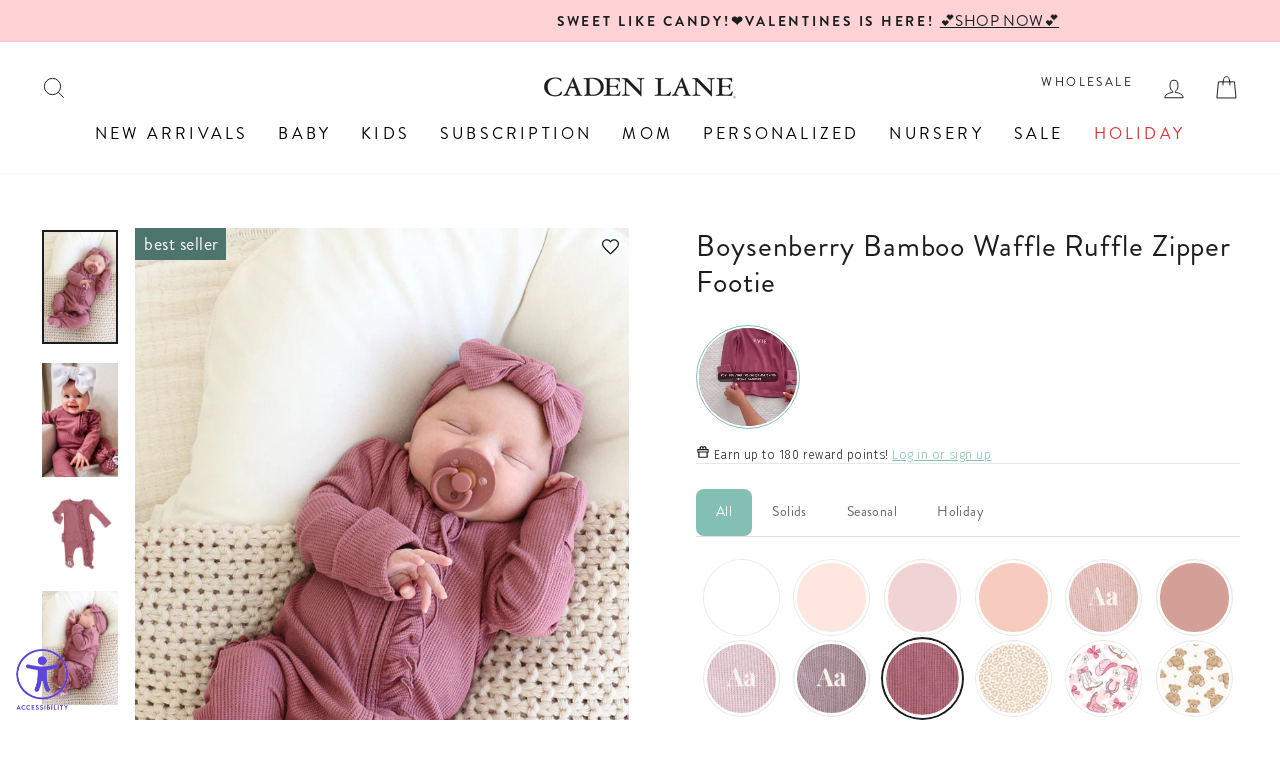

--- FILE ---
content_type: text/javascript; charset=utf-8
request_url: https://cadenlane.com/en-kw/cart/update.js
body_size: 194
content:
{"token":"hWN7wzQEjJVpmesJv4EXefaL?key=51dbf7bbc78cf744b0a205afabd2e141","note":"","attributes":{"igId":"ig_fa156cacfe090863eceb162895bcb9244757","igTestGroups":"02c0b02545b0,7e13b0a18ae9,bec32cd002eb,1f417bfdafca","_barId":"ee5a3647-72f0-44e3-b672-f83e461d0046","_source":"Rebuy","_attribution":"Smart Cart 2.0"},"original_total_price":0,"total_price":0,"total_discount":0,"total_weight":0.0,"item_count":0,"items":[],"requires_shipping":false,"currency":"USD","items_subtotal_price":0,"cart_level_discount_applications":[],"discount_codes":[],"items_changelog":{"added":[]}}

--- FILE ---
content_type: text/javascript; charset=utf-8
request_url: https://cadenlane.com/en-kw/products/boysenberry-waffle-bamboo-zipper-ruffle-footie.js
body_size: 1711
content:
{"id":6961116348476,"title":"Boysenberry Bamboo Waffle Ruffle Zipper Footie","handle":"boysenberry-waffle-bamboo-zipper-ruffle-footie","description":"\u003cp\u003e\u003cspan\u003eThe perfect outfit for cuddling on the couch, our zipper footies are made with the same amazingly buttery soft fabric, perfect for all the seasons!\u003c\/span\u003e\u003c\/p\u003e\n\u003cp\u003e\u003cstrong\u003eOne-Piece Footie Details:\u003c\/strong\u003e\u003c\/p\u003e\n\u003cul\u003e\n\u003cli\u003e95\/5% - \u003cspan\u003eBamboo Viscose\u003c\/span\u003e\/Spandex \u003c\/li\u003e\n\u003cli\u003eFooted One-Piece with Zipper and Grips \u003cbr\u003e\n\u003c\/li\u003e\n\u003cli\u003eRuffle Details along Zipper and Bottom \u003c\/li\u003e\n\u003cli\u003eDouble-zipper style for easy diaper changes\u003c\/li\u003e\n\u003cli\u003eTrue-to-size (4 sizes available) \u003c\/li\u003e\n\u003cli\u003eIncludes: 1 Zipper Footie (Accessories sold separately)\u003c\/li\u003e\n\u003c\/ul\u003e\n\u003cp\u003e\u003cstrong\u003eCare Instructions:\u003c\/strong\u003e\u003c\/p\u003e\n\u003cul\u003e\n\u003cli\u003eMachine Wash Cold - Gentle Cycle \u003c\/li\u003e\n\u003cli\u003ePhosphate Free Detergent Recommended for Color Care \u003c\/li\u003e\n\u003cli\u003eLine Dry \/ Air Fluff \u003c\/li\u003e\n\u003cli\u003eDo NOT use Fabric Softener\u003c\/li\u003e\n\u003c\/ul\u003e","published_at":"2022-10-04T11:06:44-05:00","created_at":"2022-07-13T15:48:13-05:00","vendor":"VEN10007","type":"One-Piece Ruffle Footie","tags":["0-3-months","2-3-days","3-6-months","6-9-months","availablefordiscounts","bamboo","bamboo solids","bamboo waffle footie","bold_colorful","boysenberry waffle","dough: theme: girl","flexify","footie","gifts-for-girls-newborn","girl","GIRL newborn outfit","newborn","newborn new","newborn outfit","pajamas-for-girls","pink","pink pajamas","pink pjs","purple","purple pajamas","purple pjs","ruffle butt","shop girl","sleepwear pink","solid","solid color","solid color pajamas","solidfootie","textured fabrics","timeless_classy","waffle","YGroup_bamboofootie","zipper footies"],"price":3600,"price_min":3600,"price_max":3600,"available":true,"price_varies":false,"compare_at_price":null,"compare_at_price_min":0,"compare_at_price_max":0,"compare_at_price_varies":false,"variants":[{"id":40247358947388,"title":"Newborn","option1":"Newborn","option2":null,"option3":null,"sku":"footieboysenberryNB","requires_shipping":true,"taxable":true,"featured_image":null,"available":true,"name":"Boysenberry Bamboo Waffle Ruffle Zipper Footie - Newborn","public_title":"Newborn","options":["Newborn"],"price":3600,"weight":145,"compare_at_price":null,"inventory_quantity":29,"inventory_management":"shopify","inventory_policy":"continue","barcode":"612834847","quantity_rule":{"min":1,"max":null,"increment":1},"quantity_price_breaks":[],"requires_selling_plan":false,"selling_plan_allocations":[]},{"id":40247345020988,"title":"0-3 months","option1":"0-3 months","option2":null,"option3":null,"sku":"footieboysenberry0-3","requires_shipping":true,"taxable":true,"featured_image":null,"available":true,"name":"Boysenberry Bamboo Waffle Ruffle Zipper Footie - 0-3 months","public_title":"0-3 months","options":["0-3 months"],"price":3600,"weight":145,"compare_at_price":null,"inventory_quantity":29,"inventory_management":"shopify","inventory_policy":"continue","barcode":"612834715","quantity_rule":{"min":1,"max":null,"increment":1},"quantity_price_breaks":[],"requires_selling_plan":false,"selling_plan_allocations":[]},{"id":40247345053756,"title":"3-6 months","option1":"3-6 months","option2":null,"option3":null,"sku":"footieboysenberry3-6","requires_shipping":true,"taxable":true,"featured_image":null,"available":true,"name":"Boysenberry Bamboo Waffle Ruffle Zipper Footie - 3-6 months","public_title":"3-6 months","options":["3-6 months"],"price":3600,"weight":163,"compare_at_price":null,"inventory_quantity":29,"inventory_management":"shopify","inventory_policy":"continue","barcode":"612902910","quantity_rule":{"min":1,"max":null,"increment":1},"quantity_price_breaks":[],"requires_selling_plan":false,"selling_plan_allocations":[]},{"id":40247345086524,"title":"6-9 months","option1":"6-9 months","option2":null,"option3":null,"sku":"footieboysenberry6-9","requires_shipping":true,"taxable":true,"featured_image":null,"available":true,"name":"Boysenberry Bamboo Waffle Ruffle Zipper Footie - 6-9 months","public_title":"6-9 months","options":["6-9 months"],"price":3600,"weight":172,"compare_at_price":null,"inventory_quantity":29,"inventory_management":"shopify","inventory_policy":"continue","barcode":"613454559","quantity_rule":{"min":1,"max":null,"increment":1},"quantity_price_breaks":[],"requires_selling_plan":false,"selling_plan_allocations":[]}],"images":["\/\/cdn.shopify.com\/s\/files\/1\/1275\/3323\/files\/BoisenberryRuffleFootie_6675002d-9e6c-4d64-a627-23f75134a304.jpg?v=1767891034","\/\/cdn.shopify.com\/s\/files\/1\/1275\/3323\/files\/boysenberryfootie2_1.jpg?v=1767891051","\/\/cdn.shopify.com\/s\/files\/1\/1275\/3323\/files\/Boisenberry_Footie-removebg_1_962cd7c9-e126-46d6-88a3-3c7e3ba46b99_1.jpg?v=1749632515","\/\/cdn.shopify.com\/s\/files\/1\/1275\/3323\/files\/BoisenberryRuffleFootie2_1.jpg?v=1767891067","\/\/cdn.shopify.com\/s\/files\/1\/1275\/3323\/files\/BoisenberryRuffleFootie3_1.jpg?v=1767891083"],"featured_image":"\/\/cdn.shopify.com\/s\/files\/1\/1275\/3323\/files\/BoisenberryRuffleFootie_6675002d-9e6c-4d64-a627-23f75134a304.jpg?v=1767891034","options":[{"name":"Size","position":1,"values":["Newborn","0-3 months","3-6 months","6-9 months"]}],"url":"\/en-kw\/products\/boysenberry-waffle-bamboo-zipper-ruffle-footie","media":[{"alt":"boysenberry waffle bamboo zipper ruffle footie ","id":25029074616380,"position":1,"preview_image":{"aspect_ratio":0.667,"height":1080,"width":720,"src":"https:\/\/cdn.shopify.com\/s\/files\/1\/1275\/3323\/files\/BoisenberryRuffleFootie_6675002d-9e6c-4d64-a627-23f75134a304.jpg?v=1767891034"},"aspect_ratio":0.667,"height":1080,"media_type":"image","src":"https:\/\/cdn.shopify.com\/s\/files\/1\/1275\/3323\/files\/BoisenberryRuffleFootie_6675002d-9e6c-4d64-a627-23f75134a304.jpg?v=1767891034","width":720},{"alt":"zipper ruffle footie boysenberry waffle bamboo ","id":25029072617532,"position":2,"preview_image":{"aspect_ratio":0.667,"height":1080,"width":720,"src":"https:\/\/cdn.shopify.com\/s\/files\/1\/1275\/3323\/files\/boysenberryfootie2_1.jpg?v=1767891051"},"aspect_ratio":0.667,"height":1080,"media_type":"image","src":"https:\/\/cdn.shopify.com\/s\/files\/1\/1275\/3323\/files\/boysenberryfootie2_1.jpg?v=1767891051","width":720},{"alt":"boysenberry zipper ruffle footie ","id":25029072388156,"position":3,"preview_image":{"aspect_ratio":1.0,"height":2964,"width":2964,"src":"https:\/\/cdn.shopify.com\/s\/files\/1\/1275\/3323\/files\/Boisenberry_Footie-removebg_1_962cd7c9-e126-46d6-88a3-3c7e3ba46b99_1.jpg?v=1749632515"},"aspect_ratio":1.0,"height":2964,"media_type":"image","src":"https:\/\/cdn.shopify.com\/s\/files\/1\/1275\/3323\/files\/Boisenberry_Footie-removebg_1_962cd7c9-e126-46d6-88a3-3c7e3ba46b99_1.jpg?v=1749632515","width":2964},{"alt":"ruffle footie boysenberry waffle bamboo","id":25029072650300,"position":4,"preview_image":{"aspect_ratio":0.667,"height":1080,"width":720,"src":"https:\/\/cdn.shopify.com\/s\/files\/1\/1275\/3323\/files\/BoisenberryRuffleFootie2_1.jpg?v=1767891067"},"aspect_ratio":0.667,"height":1080,"media_type":"image","src":"https:\/\/cdn.shopify.com\/s\/files\/1\/1275\/3323\/files\/BoisenberryRuffleFootie2_1.jpg?v=1767891067","width":720},{"alt":"newborn ruffle zipper footie boysenberry waffle","id":25029072683068,"position":5,"preview_image":{"aspect_ratio":0.667,"height":1080,"width":720,"src":"https:\/\/cdn.shopify.com\/s\/files\/1\/1275\/3323\/files\/BoisenberryRuffleFootie3_1.jpg?v=1767891083"},"aspect_ratio":0.667,"height":1080,"media_type":"image","src":"https:\/\/cdn.shopify.com\/s\/files\/1\/1275\/3323\/files\/BoisenberryRuffleFootie3_1.jpg?v=1767891083","width":720}],"requires_selling_plan":false,"selling_plan_groups":[]}

--- FILE ---
content_type: text/javascript; charset=utf-8
request_url: https://cadenlane.com/en-kw/products/boysenberry-waffle-bamboo-zipper-ruffle-footie.js
body_size: 1089
content:
{"id":6961116348476,"title":"Boysenberry Bamboo Waffle Ruffle Zipper Footie","handle":"boysenberry-waffle-bamboo-zipper-ruffle-footie","description":"\u003cp\u003e\u003cspan\u003eThe perfect outfit for cuddling on the couch, our zipper footies are made with the same amazingly buttery soft fabric, perfect for all the seasons!\u003c\/span\u003e\u003c\/p\u003e\n\u003cp\u003e\u003cstrong\u003eOne-Piece Footie Details:\u003c\/strong\u003e\u003c\/p\u003e\n\u003cul\u003e\n\u003cli\u003e95\/5% - \u003cspan\u003eBamboo Viscose\u003c\/span\u003e\/Spandex \u003c\/li\u003e\n\u003cli\u003eFooted One-Piece with Zipper and Grips \u003cbr\u003e\n\u003c\/li\u003e\n\u003cli\u003eRuffle Details along Zipper and Bottom \u003c\/li\u003e\n\u003cli\u003eDouble-zipper style for easy diaper changes\u003c\/li\u003e\n\u003cli\u003eTrue-to-size (4 sizes available) \u003c\/li\u003e\n\u003cli\u003eIncludes: 1 Zipper Footie (Accessories sold separately)\u003c\/li\u003e\n\u003c\/ul\u003e\n\u003cp\u003e\u003cstrong\u003eCare Instructions:\u003c\/strong\u003e\u003c\/p\u003e\n\u003cul\u003e\n\u003cli\u003eMachine Wash Cold - Gentle Cycle \u003c\/li\u003e\n\u003cli\u003ePhosphate Free Detergent Recommended for Color Care \u003c\/li\u003e\n\u003cli\u003eLine Dry \/ Air Fluff \u003c\/li\u003e\n\u003cli\u003eDo NOT use Fabric Softener\u003c\/li\u003e\n\u003c\/ul\u003e","published_at":"2022-10-04T11:06:44-05:00","created_at":"2022-07-13T15:48:13-05:00","vendor":"VEN10007","type":"One-Piece Ruffle Footie","tags":["0-3-months","2-3-days","3-6-months","6-9-months","availablefordiscounts","bamboo","bamboo solids","bamboo waffle footie","bold_colorful","boysenberry waffle","dough: theme: girl","flexify","footie","gifts-for-girls-newborn","girl","GIRL newborn outfit","newborn","newborn new","newborn outfit","pajamas-for-girls","pink","pink pajamas","pink pjs","purple","purple pajamas","purple pjs","ruffle butt","shop girl","sleepwear pink","solid","solid color","solid color pajamas","solidfootie","textured fabrics","timeless_classy","waffle","YGroup_bamboofootie","zipper footies"],"price":3600,"price_min":3600,"price_max":3600,"available":true,"price_varies":false,"compare_at_price":null,"compare_at_price_min":0,"compare_at_price_max":0,"compare_at_price_varies":false,"variants":[{"id":40247358947388,"title":"Newborn","option1":"Newborn","option2":null,"option3":null,"sku":"footieboysenberryNB","requires_shipping":true,"taxable":true,"featured_image":null,"available":true,"name":"Boysenberry Bamboo Waffle Ruffle Zipper Footie - Newborn","public_title":"Newborn","options":["Newborn"],"price":3600,"weight":145,"compare_at_price":null,"inventory_quantity":29,"inventory_management":"shopify","inventory_policy":"continue","barcode":"612834847","quantity_rule":{"min":1,"max":null,"increment":1},"quantity_price_breaks":[],"requires_selling_plan":false,"selling_plan_allocations":[]},{"id":40247345020988,"title":"0-3 months","option1":"0-3 months","option2":null,"option3":null,"sku":"footieboysenberry0-3","requires_shipping":true,"taxable":true,"featured_image":null,"available":true,"name":"Boysenberry Bamboo Waffle Ruffle Zipper Footie - 0-3 months","public_title":"0-3 months","options":["0-3 months"],"price":3600,"weight":145,"compare_at_price":null,"inventory_quantity":29,"inventory_management":"shopify","inventory_policy":"continue","barcode":"612834715","quantity_rule":{"min":1,"max":null,"increment":1},"quantity_price_breaks":[],"requires_selling_plan":false,"selling_plan_allocations":[]},{"id":40247345053756,"title":"3-6 months","option1":"3-6 months","option2":null,"option3":null,"sku":"footieboysenberry3-6","requires_shipping":true,"taxable":true,"featured_image":null,"available":true,"name":"Boysenberry Bamboo Waffle Ruffle Zipper Footie - 3-6 months","public_title":"3-6 months","options":["3-6 months"],"price":3600,"weight":163,"compare_at_price":null,"inventory_quantity":29,"inventory_management":"shopify","inventory_policy":"continue","barcode":"612902910","quantity_rule":{"min":1,"max":null,"increment":1},"quantity_price_breaks":[],"requires_selling_plan":false,"selling_plan_allocations":[]},{"id":40247345086524,"title":"6-9 months","option1":"6-9 months","option2":null,"option3":null,"sku":"footieboysenberry6-9","requires_shipping":true,"taxable":true,"featured_image":null,"available":true,"name":"Boysenberry Bamboo Waffle Ruffle Zipper Footie - 6-9 months","public_title":"6-9 months","options":["6-9 months"],"price":3600,"weight":172,"compare_at_price":null,"inventory_quantity":29,"inventory_management":"shopify","inventory_policy":"continue","barcode":"613454559","quantity_rule":{"min":1,"max":null,"increment":1},"quantity_price_breaks":[],"requires_selling_plan":false,"selling_plan_allocations":[]}],"images":["\/\/cdn.shopify.com\/s\/files\/1\/1275\/3323\/files\/BoisenberryRuffleFootie_6675002d-9e6c-4d64-a627-23f75134a304.jpg?v=1767891034","\/\/cdn.shopify.com\/s\/files\/1\/1275\/3323\/files\/boysenberryfootie2_1.jpg?v=1767891051","\/\/cdn.shopify.com\/s\/files\/1\/1275\/3323\/files\/Boisenberry_Footie-removebg_1_962cd7c9-e126-46d6-88a3-3c7e3ba46b99_1.jpg?v=1749632515","\/\/cdn.shopify.com\/s\/files\/1\/1275\/3323\/files\/BoisenberryRuffleFootie2_1.jpg?v=1767891067","\/\/cdn.shopify.com\/s\/files\/1\/1275\/3323\/files\/BoisenberryRuffleFootie3_1.jpg?v=1767891083"],"featured_image":"\/\/cdn.shopify.com\/s\/files\/1\/1275\/3323\/files\/BoisenberryRuffleFootie_6675002d-9e6c-4d64-a627-23f75134a304.jpg?v=1767891034","options":[{"name":"Size","position":1,"values":["Newborn","0-3 months","3-6 months","6-9 months"]}],"url":"\/en-kw\/products\/boysenberry-waffle-bamboo-zipper-ruffle-footie","media":[{"alt":"boysenberry waffle bamboo zipper ruffle footie ","id":25029074616380,"position":1,"preview_image":{"aspect_ratio":0.667,"height":1080,"width":720,"src":"https:\/\/cdn.shopify.com\/s\/files\/1\/1275\/3323\/files\/BoisenberryRuffleFootie_6675002d-9e6c-4d64-a627-23f75134a304.jpg?v=1767891034"},"aspect_ratio":0.667,"height":1080,"media_type":"image","src":"https:\/\/cdn.shopify.com\/s\/files\/1\/1275\/3323\/files\/BoisenberryRuffleFootie_6675002d-9e6c-4d64-a627-23f75134a304.jpg?v=1767891034","width":720},{"alt":"zipper ruffle footie boysenberry waffle bamboo ","id":25029072617532,"position":2,"preview_image":{"aspect_ratio":0.667,"height":1080,"width":720,"src":"https:\/\/cdn.shopify.com\/s\/files\/1\/1275\/3323\/files\/boysenberryfootie2_1.jpg?v=1767891051"},"aspect_ratio":0.667,"height":1080,"media_type":"image","src":"https:\/\/cdn.shopify.com\/s\/files\/1\/1275\/3323\/files\/boysenberryfootie2_1.jpg?v=1767891051","width":720},{"alt":"boysenberry zipper ruffle footie ","id":25029072388156,"position":3,"preview_image":{"aspect_ratio":1.0,"height":2964,"width":2964,"src":"https:\/\/cdn.shopify.com\/s\/files\/1\/1275\/3323\/files\/Boisenberry_Footie-removebg_1_962cd7c9-e126-46d6-88a3-3c7e3ba46b99_1.jpg?v=1749632515"},"aspect_ratio":1.0,"height":2964,"media_type":"image","src":"https:\/\/cdn.shopify.com\/s\/files\/1\/1275\/3323\/files\/Boisenberry_Footie-removebg_1_962cd7c9-e126-46d6-88a3-3c7e3ba46b99_1.jpg?v=1749632515","width":2964},{"alt":"ruffle footie boysenberry waffle bamboo","id":25029072650300,"position":4,"preview_image":{"aspect_ratio":0.667,"height":1080,"width":720,"src":"https:\/\/cdn.shopify.com\/s\/files\/1\/1275\/3323\/files\/BoisenberryRuffleFootie2_1.jpg?v=1767891067"},"aspect_ratio":0.667,"height":1080,"media_type":"image","src":"https:\/\/cdn.shopify.com\/s\/files\/1\/1275\/3323\/files\/BoisenberryRuffleFootie2_1.jpg?v=1767891067","width":720},{"alt":"newborn ruffle zipper footie boysenberry waffle","id":25029072683068,"position":5,"preview_image":{"aspect_ratio":0.667,"height":1080,"width":720,"src":"https:\/\/cdn.shopify.com\/s\/files\/1\/1275\/3323\/files\/BoisenberryRuffleFootie3_1.jpg?v=1767891083"},"aspect_ratio":0.667,"height":1080,"media_type":"image","src":"https:\/\/cdn.shopify.com\/s\/files\/1\/1275\/3323\/files\/BoisenberryRuffleFootie3_1.jpg?v=1767891083","width":720}],"requires_selling_plan":false,"selling_plan_groups":[]}

--- FILE ---
content_type: text/javascript; charset=utf-8
request_url: https://cadenlane.com/en-kw/cart.js
body_size: 12
content:
{"token":"hWN7wzQEjJVpmesJv4EXefaL?key=51dbf7bbc78cf744b0a205afabd2e141","note":"","attributes":{"igId":"ig_fa156cacfe090863eceb162895bcb9244757","igTestGroups":"02c0b02545b0,7e13b0a18ae9,bec32cd002eb,1f417bfdafca","_barId":"ee5a3647-72f0-44e3-b672-f83e461d0046","_source":"Rebuy","_attribution":"Smart Cart 2.0"},"original_total_price":0,"total_price":0,"total_discount":0,"total_weight":0.0,"item_count":0,"items":[],"requires_shipping":false,"currency":"USD","items_subtotal_price":0,"cart_level_discount_applications":[],"discount_codes":[]}

--- FILE ---
content_type: text/javascript; charset=utf-8
request_url: https://cadenlane.com/en-kw/cart/update.js
body_size: 523
content:
{"token":"hWN7wzQEjJVpmesJv4EXefaL?key=51dbf7bbc78cf744b0a205afabd2e141","note":"","attributes":{"igId":"ig_fa156cacfe090863eceb162895bcb9244757","igTestGroups":"02c0b02545b0,7e13b0a18ae9,bec32cd002eb,1f417bfdafca","_barId":"ee5a3647-72f0-44e3-b672-f83e461d0046"},"original_total_price":0,"total_price":0,"total_discount":0,"total_weight":0.0,"item_count":0,"items":[],"requires_shipping":false,"currency":"USD","items_subtotal_price":0,"cart_level_discount_applications":[],"discount_codes":[],"items_changelog":{"added":[]}}

--- FILE ---
content_type: text/javascript
request_url: https://cadenlane.com/cdn/shop/t/278/assets/collection-carousel.js?v=181440506817150094101718856502
body_size: 144
content:
document.addEventListener("DOMContentLoaded",function(){const CLOSE_TAB="close-tab",CLOSING_TAB="closing-tab",DISPLAY_TAB="display-tab",SLIDE_LEFT="slide-left",CLOSED_TAB="closed-tab",POSITIONING_TAB="positioning-tab",END_TRANSITION="endtabtransition";let transitioning=!1;const dispatchEndTransition=element=>element.dispatchEvent(new Event(END_TRANSITION)),isOpened=element=>element.classList.contains(DISPLAY_TAB),waitTransition=(callback,content,wait=!0)=>{if(!wait){callback();return}let handlerCalled=!1;const handleEndTransition=event=>{event.target===content&&(handlerCalled=!0,content.removeEventListener(END_TRANSITION,handleEndTransition),callback())};content.addEventListener(END_TRANSITION,handleEndTransition),setTimeout(()=>{handlerCalled||dispatchEndTransition(content)},100)},toggleAriaAndClasses=(content,isOpen)=>{if(!content)return;const button=document.querySelector(`[data-target="${content.id}"]`);button.classList.toggle(CLOSED_TAB,!isOpen),button.setAttribute("aria-expanded",isOpen),content.setAttribute("aria-hidden",!isOpen)},showTab=content=>{if(transitioning||isOpened(content))return;content.classList.remove(CLOSE_TAB),content.classList.add(CLOSING_TAB),content.classList.add(POSITIONING_TAB),toggleAriaAndClasses(content,!0),transitioning=!0,waitTransition(()=>{transitioning=!1,content.classList.remove(CLOSING_TAB),content.classList.add(SLIDE_LEFT,CLOSE_TAB,DISPLAY_TAB),content.classList.remove(POSITIONING_TAB)},content,!0)},handleClosingTab=(button,content)=>{if(transitioning)return;const nav=button.closest(".tab-selection__nav"),openedButton=Array.from(nav.querySelectorAll(".tab-selection__nav-btn")).find(btn=>btn.ariaExpanded==="true"),openedContent=openedButton.closest(".tab-selection").querySelector(`#${openedButton.dataset.target}`);openedContent.classList.add(CLOSING_TAB),openedContent.classList.remove(CLOSE_TAB,DISPLAY_TAB),waitTransition(()=>{transitioning=!1,showTab(content),openedContent.classList.remove(SLIDE_LEFT),openedContent.classList.add(CLOSE_TAB),openedContent.classList.remove(CLOSING_TAB),toggleAriaAndClasses(openedContent,!1)},openedContent,!0)},onTabClick=event=>{const currentButton=event.currentTarget,currentContent=currentButton.closest(".tab-selection").querySelector(`#${currentButton.dataset.target}`);isOpened(currentContent)||handleClosingTab(currentButton,currentContent)};(()=>{const tabNavContainers=Array.from(document.querySelectorAll(".tab-selection__nav"));tabNavContainers.length<1||tabNavContainers.forEach(tabNavContainer=>{const tabs=Array.from(tabNavContainer.querySelectorAll(".tab-selection__nav-btn")),isSlider=tabNavContainer.closest(".tab-selection").querySelector(".slider-container");tabs.length<1||tabs.forEach(tab=>tab.addEventListener("click",onTabClick))})})()});
//# sourceMappingURL=/cdn/shop/t/278/assets/collection-carousel.js.map?v=181440506817150094101718856502


--- FILE ---
content_type: text/javascript; charset=utf-8
request_url: https://cadenlane.com/en-kw/cart/update.js
body_size: 29
content:
{"token":"hWN7wzQDe5KbElrxSyGOs2PR?key=04c0679c4b8a1e88e3d18afd08aaecd2","note":null,"attributes":{},"original_total_price":0,"total_price":0,"total_discount":0,"total_weight":0.0,"item_count":0,"items":[],"requires_shipping":false,"currency":"USD","items_subtotal_price":0,"cart_level_discount_applications":[],"discount_codes":[],"items_changelog":{"added":[]}}

--- FILE ---
content_type: text/javascript; charset=utf-8
request_url: https://cadenlane.com/en-kw/cart.js
body_size: -231
content:
{"token":"hWN7wzQEjJVpmesJv4EXefaL?key=51dbf7bbc78cf744b0a205afabd2e141","note":"","attributes":{"igId":"ig_fa156cacfe090863eceb162895bcb9244757","igTestGroups":"02c0b02545b0,7e13b0a18ae9,bec32cd002eb,1f417bfdafca","_barId":"ee5a3647-72f0-44e3-b672-f83e461d0046","_source":"Rebuy","_attribution":"Smart Cart 2.0"},"original_total_price":0,"total_price":0,"total_discount":0,"total_weight":0.0,"item_count":0,"items":[],"requires_shipping":false,"currency":"USD","items_subtotal_price":0,"cart_level_discount_applications":[],"discount_codes":[]}